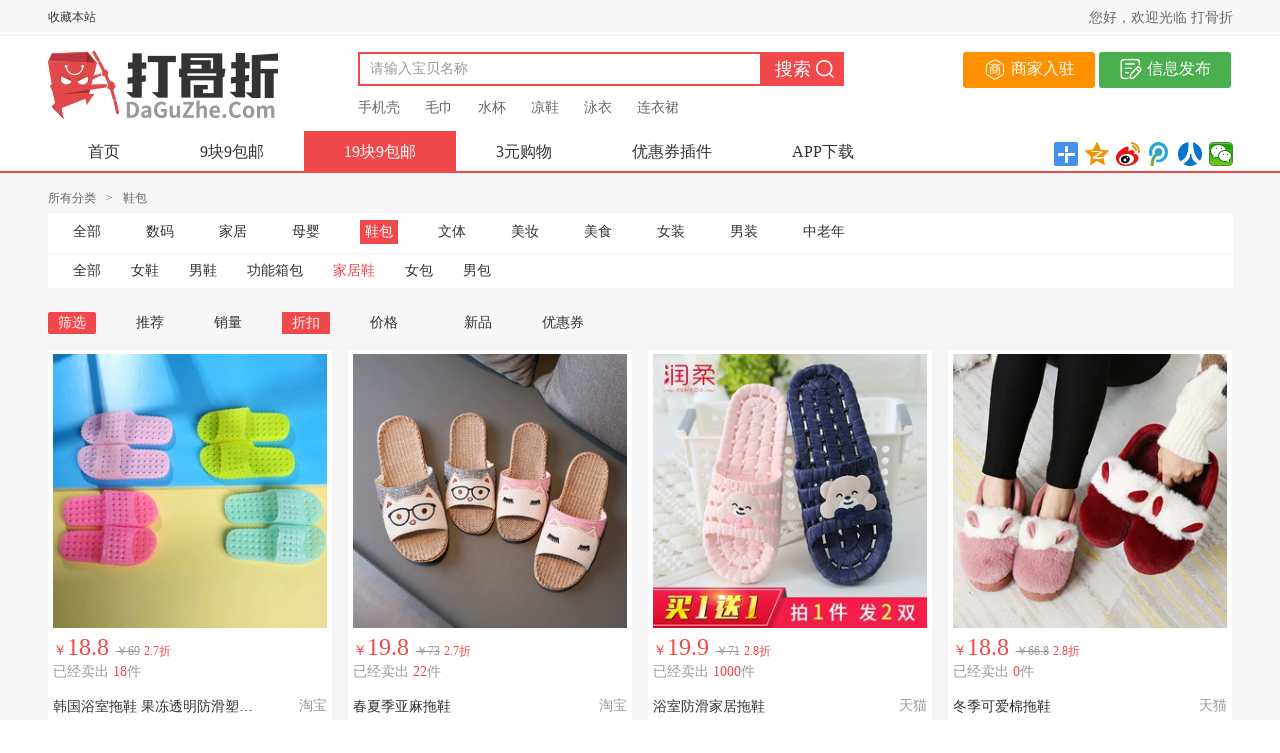

--- FILE ---
content_type: text/html; charset=UTF-8
request_url: http://www.daguzhe.com/19.9/xiebao/jiajuxie/?o_id=3&page=3
body_size: 7727
content:
<!DOCTYPE html>
<html>
<head>
<meta charset="utf-8">
<meta http-equiv="Content-Type" content="text/html; charset=utf-8">
<meta http-equiv="X-UA-Compatible" content="IE=edge,chrome=1">
<meta name="renderer" content="webkit">
<meta name="viewport" content="width=device-width, initial-scale=1.0, minimum-scale=1.0, maximum-scale=1.0, user-scalable=no">
<link rel="dns-prefetch" href="//static.daguzhe.com">
<title>家居鞋 鞋包 19块9包邮 打骨折</title>
<meta name="keywords" content="19.9包邮,19块9包邮">
<meta name="description" content="19块9包邮栏目精选各类19.9包邮及19.9以下的商品，各类物廉价美的商品，让您省钱购好物。">
<link rel="shortcut icon" href="//www.daguzhe.com/favicon.ico">
<link rel="alternate" media="only screen and (max-width: 640px)" href="//m.daguzhe.com/19.9/xiebao/jiajuxie/">
<link href="//static.daguzhe.com/www/style/dist/common/style.css?v=201804181140" rel="stylesheet" type="text/css">
<link href="//static.daguzhe.com/www/style/dist/merchandise/list.css?v=201804181140" rel="stylesheet" type="text/css">
<script type="text/javascript">
var uAgent = window.navigator.userAgent.toLowerCase();
var isMobile = /android|ip(ad|hone|od)|windows\sphone|blackberry|webos/.test(uAgent);
if(isMobile){
var url = window.location.href.replace('//www.daguzhe.com','//m.daguzhe.com');
window.location.href = url;
}
</script>
<script type="text/javascript" src="//www.daguzhe.com/plugins/geetest/gt.js"></script>
<script type="text/javascript">
var htmlCls = document.getElementsByTagName("html")[0].className;
document.getElementsByTagName("html")[0].className = (document.documentElement.clientWidth || document.body.clientWidth) < 1200 ? htmlCls + ' w960' : htmlCls;
</script>
<script type="text/javascript">
var PageConfig = {
staticDomain:'//static.daguzhe.com',
wwwUrl:'//www.daguzhe.com',
imgUrl:'//static.daguzhe.com/www/image/',
picSuffix: '_290x290.jpg'
};
</script>
</head>
<body>
<div class="wrapper">
<input type="hidden" id="isLogin" value="">
<div class="topbar">
<div class="floor-con clearfix">
<div class="topbar-r fl">
<ul>
<li><a href="#" rel="nofollow" id="collect">收藏本站</a>
</li>
</ul>
</div>
<div id="loginInfo">
<div class="quick-info fr">
<span class="welcome">您好，欢迎光临 打骨折</span>
<div class="login-mode">
<!-- <a href="javascript:;" class="qq-login"><span class="icon icon-qq"></span>QQ登录<span class="icon-topbar-arrow"></span></a> -->
<div class="login-mode-other">
<span class="blank"></span>
<a href="javascript:;"><span class="icon icon-taobao"></span>淘宝登录</a>
<a href="javascript:;"><span class="icon icon-weibo"></span>微博登录</a>
<a href="javascript:;"><span class="icon icon-wechat"></span>微信登录</a>
</div>
</div>
</div>
</div>
</div>
</div>
<div class="header">
<div class="floor-con clearfix">
<div class="logo">
<h1>
<a href="/"><img src="//static.daguzhe.com/www/image/public/logo.png" alt="打骨折" width="230" height="68"></a>
</h1>
</div>
<div class="search-wrap">
<div class="searchbox">
<form id="headSearchForm" action="/search/" method="GET" target="_blank">
<div class="form">
<input id="headTxtSearch" class="search-input" type="text" name="s_search" value="" autocomplete="off" placeholder="请输入宝贝名称">
</div>
<input class="search-btn" type="submit" value="搜索">
</form>
</div>
<div class="search-txt"><a href="/search/?s_search=手机壳" target="_blank">手机壳</a><a href="/search/?s_search=毛巾" target="_blank">毛巾</a><a href="/search/?s_search=水杯" target="_blank">水杯</a><a href="/search/?s_search=凉鞋" target="_blank">凉鞋</a><a href="/search/?s_search=泳衣" target="_blank">泳衣</a><a href="/search/?s_search=连衣裙" target="_blank">连衣裙</a></div>
</div>
<div class="publish">
<a class="btn btn-green" href="/publish/" target="_blank">
<img src="//static.daguzhe.com/www/image/public/icon-publish.png" width="24" height="24"/>
<span>信息发布</span>
</a>
<a class="btn btn-orange" href="/apply/" target="_blank">
<img src="//static.daguzhe.com/www/image/public/icon-store.png" width="24" height="24"/>
<span>商家入驻</span>
</a>
</div>
</div>
</div>
<div id="topnav" class="topnav">
<div class="floor-con topnav-inner">
<ul>
<li class="item">
<a class="link" href="/">首页</a>
</li>
<li class="item">
<a class="link" href="/9.9/">9块9包邮</a>
</li>
<li class="item active">
<a class="link" href="/19.9/">19块9包邮</a>
</li>
<li class="item">
<a class="link" href="/3/">3元购物</a>
</li>
<li class="item">
<a class="link" href="/chajian/">优惠券插件</a>
</li>
<li class="item">
<a class="link" href="/app/">APP下载</a>
</li>
</ul>
<div class="bdsharebuttonbox">
<a href="#" class="bds_more" data-cmd="more"></a>
<a href="#" class="bds_qzone" data-cmd="qzone" title="分享到QQ空间"></a>
<a href="#" class="bds_tsina" data-cmd="tsina" title="分享到新浪微博"></a>
<a href="#" class="bds_tqq" data-cmd="tqq" title="分享到腾讯微博"></a>
<a href="#" class="bds_renren" data-cmd="renren" title="分享到人人网"></a>
<a href="#" class="bds_weixin" data-cmd="weixin" title="分享到微信"></a>
</div>                    </div>
</div>
<div id="topnavFixed" class="topnav topnav-fixed">
<div class="floor-con">
<ul>
<li class="item">
<a class="link" href="/">首页</a>
</li>
<li class="item">
<a class="link" href="/9.9/">9块9包邮</a>
</li>
<li class="item active">
<a class="link" href="/19.9/">19块9包邮</a>
</li>
<li class="item">
<a class="link" href="/3/">3元购物</a>
</li>
<li class="item">
<a class="link" href="/chajian/">优惠券插件</a>
</li>
<li class="item">
<a class="link" href="/app/">APP下载</a>
</li>
</ul>
</div>
<div class="topnav-fixed-bg"></div>
</div>
<div class="container">
<div class="floor-con">
<div class="mod-crumbs">
<a href="/19.9/">所有分类</a><span class="symbol">&gt;</span>鞋包        </div>
<div class="sub-nav">
<a class="" href="/19.9/">全部</a>
<a  href="/19.9/shuma/">数码</a>
<a  href="/19.9/jiaju/">家居</a>
<a  href="/19.9/muying/">母婴</a>
<a class="on" href="/19.9/xiebao/">鞋包</a>
<a  href="/19.9/wenti/">文体</a>
<a  href="/19.9/meizhuang/">美妆</a>
<a  href="/19.9/meishi/">美食</a>
<a  href="/19.9/nvzhuang/">女装</a>
<a  href="/19.9/nanzhuang/">男装</a>
<a  href="/19.9/zhonglaonian/">中老年</a>
</div>
<div class="sub-nav-ext">
<a class="" href="/19.9/xiebao/">全部</a>
<a  href="/19.9/xiebao/nvxie/">女鞋</a>
<a  href="/19.9/xiebao/nanxie/">男鞋</a>
<a  href="/19.9/xiebao/gongnengxiangbao/">功能箱包</a>
<a class="on" href="/19.9/xiebao/jiajuxie/">家居鞋</a>
<a  href="/19.9/xiebao/nvbao/">女包</a>
<a  href="/19.9/xiebao/nanbao/">男包</a>
</div>
<div class="mod-screen">
<span class="title">筛选<i class="arrow"></i></span>
<a  href="/19.9/xiebao/jiajuxie/?o_id=1">推荐</a>
<a  href="/19.9/xiebao/jiajuxie/?o_id=2">销量</a>
<a class="on" href="/19.9/xiebao/jiajuxie/?o_id=3">折扣</a>
<a  href="/19.9/xiebao/jiajuxie/?o_id=5">价格<i class="icon arrow-up"></i></a>
<a  href="/19.9/xiebao/jiajuxie/?o_id=6">新品</a>
<a  href="/19.9/xiebao/jiajuxie/?o_id=7">优惠券</a>
</div>        <div class="mod-sortlist">
<div class="bd">
<ul class="mod-goods-list">
<li class="goods-item js-link" data-href="/to?id=65075">
<div class="list-inner">
<div class="goods-pic">
<img class="lazy" data-original="https://img.alicdn.com/bao/uploaded/i1/218895548/TB2ImVcl9JjpuFjy0FdXXXmoFXa_!!218895548.jpg_290x290.jpg" alt="韩国浴室拖鞋 果冻透明防滑塑料家居情侣男女夏季室内居家凉拖鞋" src="//static.daguzhe.com/www/image/public/empty.gif">
</div>
<div class="good-price">
<span class="final-price">￥<span class="num">18.8</span></span><span class="original-price">￥69</span><span>2.7折</span>                                                            </div>
<div class="sold">
<span class="txt">已经卖出 <span class="num">18</span>件</span>
</div>
<div class="desc"><span class="channel"><span class="icon icon-taobao"></span>淘宝</span><span class="goods-title">韩国浴室拖鞋 果冻透明防滑塑料家居</span></div>
</div>
</li>
<li class="goods-item js-link" data-href="/to?id=3785">
<div class="list-inner">
<div class="goods-pic">
<img class="lazy" data-original="https://img.alicdn.com/bao/uploaded/i1/111666118/O1CN01Aqu34t1v45ny8zw7z_!!111666118.jpg_290x290.jpg" alt="春秋季亚麻拖鞋亲子儿童男童女童女士情侣卡通室内防滑静音凉拖鞋" src="//static.daguzhe.com/www/image/public/empty.gif">
</div>
<div class="good-price">
<span class="final-price">￥<span class="num">19.8</span></span><span class="original-price">￥73</span><span>2.7折</span>                                                            </div>
<div class="sold">
<span class="txt">已经卖出 <span class="num">22</span>件</span>
</div>
<div class="desc"><span class="channel"><span class="icon icon-taobao"></span>淘宝</span><span class="goods-title">春夏季亚麻拖鞋</span></div>
</div>
</li>
<li class="goods-item js-link" data-href="/to?id=225163">
<div class="list-inner">
<div class="goods-pic">
<img class="lazy" data-original="https://img.alicdn.com/bao/uploaded/i1/2986621452/O1CN01hbrP3a1Mb3fxev0Ix_!!0-item_pic.jpg_290x290.jpg" alt="买一送一拖鞋女夏家用室内浴室洗澡漏水防滑居家女士凉拖鞋男夏天" src="//static.daguzhe.com/www/image/public/empty.gif">
</div>
<div class="good-price">
<span class="final-price">￥<span class="num">19.9</span></span><span class="original-price">￥71</span><span>2.8折</span>                                                            </div>
<div class="sold">
<span class="txt">已经卖出 <span class="num">1000</span>件</span>
</div>
<div class="desc"><span class="channel"><span class="icon icon-tmall"></span>天猫</span><span class="goods-title">浴室防滑家居拖鞋</span></div>
</div>
</li>
<li class="goods-item js-link" data-href="/to?id=145413">
<div class="list-inner">
<div class="goods-pic">
<img class="lazy" data-original="https://img.alicdn.com/bao/uploaded/i1/1761937656/O1CN0126QUjS3bFw1zfen_!!1761937656.jpg_290x290.jpg" alt="棉拖鞋女包跟冬季居家可爱厚底保暖月子鞋室内软底韩版毛毛拖鞋" src="//static.daguzhe.com/www/image/public/empty.gif">
</div>
<div class="good-price">
<span class="final-price">￥<span class="num">18.8</span></span><span class="original-price">￥66.8</span><span>2.8折</span>                                                            </div>
<div class="sold">
<span class="txt">已经卖出 <span class="num">0</span>件</span>
</div>
<div class="desc"><span class="channel"><span class="icon icon-tmall"></span>天猫</span><span class="goods-title">冬季可爱棉拖鞋</span></div>
</div>
</li>
<li class="goods-item js-link" data-href="/to?id=348067">
<div class="list-inner">
<div class="goods-pic">
<img class="lazy" data-original="https://img.alicdn.com/bao/uploaded/i1/1798946503/O1CN01Tqo4er1xuQ5upqlYs_!!0-item_pic.jpg_290x290.jpg" alt="拖鞋女外穿时尚夏沙滩鞋防滑外出穆勒鞋网红ins潮凉拖鞋洗澡百搭" src="//static.daguzhe.com/www/image/public/empty.gif">
</div>
<div class="good-price">
<span class="final-price">￥<span class="num">19.8</span></span><span class="original-price">￥68</span><span>2.9折</span>                                                            </div>
<div class="sold">
<span class="txt">已经卖出 <span class="num">1000</span>件</span>
</div>
<div class="desc"><span class="channel"><span class="icon icon-tmall"></span>天猫</span><span class="goods-title">浴室防滑凉拖鞋</span></div>
</div>
</li>
<li class="goods-item js-link" data-href="/to?id=194374">
<div class="list-inner">
<div class="goods-pic">
<img class="lazy" data-original="https://img.alicdn.com/bao/uploaded/i3/100674282/O1CN01RoXzI01hVCfvkrfaO_!!100674282.jpg_290x290.jpg" alt="厚底棉拖鞋女秋冬季松糕跟高底保暖女鞋居家用软底可爱卡通毛毛鞋" src="//static.daguzhe.com/www/image/public/empty.gif">
</div>
<div class="good-price">
<span class="final-price">￥<span class="num">13.99</span></span><span class="original-price">￥47.99</span><span>2.9折</span>                                                            </div>
<div class="sold">
<span class="txt">已经卖出 <span class="num">1</span>件</span>
</div>
<div class="desc"><span class="channel"><span class="icon icon-taobao"></span>淘宝</span><span class="goods-title">冬季保暖毛绒拖鞋</span></div>
</div>
</li>
<li class="goods-item js-link" data-href="/to?id=99957">
<div class="list-inner">
<div class="goods-pic">
<img class="lazy" data-original="https://img.alicdn.com/bao/uploaded/i3/3261692164/O1CN01sRWpUQ1Rr9pxEYzVQ_!!0-item_pic.jpg_290x290.jpg" alt="拖鞋女夏季家用室内厚底情侣男家居拖洗澡防滑浴室软底居家凉拖鞋" src="//static.daguzhe.com/www/image/public/empty.gif">
</div>
<div class="good-price">
<span class="final-price">￥<span class="num">10.9</span></span><span class="original-price">￥38</span><span>2.9折</span>                                                            </div>
<div class="sold">
<span class="txt">已经卖出 <span class="num">5000</span>件</span>
</div>
<div class="desc"><span class="channel"><span class="icon icon-tmall"></span>天猫</span><span class="goods-title">夏天室内家居拖鞋</span></div>
</div>
</li>
<li class="goods-item js-link" data-href="/to?id=31117">
<div class="list-inner">
<div class="goods-pic">
<img class="lazy" data-original="https://img.alicdn.com/bao/uploaded/i1/729904189/O1CN01LTRWe21gobdR7600F_!!729904189.jpg_290x290.jpg" alt="春夏季日式家居女士情侣室内地板托鞋居家用男防滑软底棉2" src="//static.daguzhe.com/www/image/public/empty.gif">
</div>
<div class="good-price">
<span class="final-price">￥<span class="num">19.9</span></span><span class="original-price">￥69</span><span>2.9折</span>                                                            </div>
<div class="sold">
<span class="txt">已经卖出 <span class="num">2</span>件</span>
</div>
<div class="desc"><span class="channel"><span class="icon icon-taobao"></span>淘宝</span><span class="goods-title">室内防滑软底拖鞋</span></div>
</div>
</li>
<li class="goods-item js-link" data-href="/to?id=56045">
<div class="list-inner">
<div class="goods-pic">
<img class="lazy" data-original="https://img.alicdn.com/bao/uploaded/i1/839123872/O1CN013Orp0m1eTQIuC7LOZ_!!0-item_pic.jpg_290x290.jpg" alt="防臭亚麻拖鞋女夏季室内春秋防滑静音家用居家地板凉托鞋男士夏天" src="//static.daguzhe.com/www/image/public/empty.gif">
</div>
<div class="good-price">
<span class="final-price">￥<span class="num">19.8</span></span><span class="original-price">￥65</span><span>3折</span>                                                            </div>
<div class="sold">
<span class="txt">已经卖出 <span class="num">3000</span>件</span>
</div>
<div class="desc"><span class="channel"><span class="icon icon-tmall"></span>天猫</span><span class="goods-title">居家亚麻拖鞋2双</span></div>
</div>
</li>
<li class="goods-item js-link" data-href="/to?id=307337">
<div class="list-inner">
<div class="goods-pic">
<img class="lazy" data-original="https://img.alicdn.com/bao/uploaded/i3/69473104/TB2.iRQXsfhFuJjSZFDXXXJfpXa_!!69473104.jpg_290x290.jpg" alt="夏季家居凉拖鞋男女浴室拖鞋防滑 情侣居家用室内洗澡地板EVA拖鞋" src="//static.daguzhe.com/www/image/public/empty.gif">
</div>
<div class="good-price">
<span class="final-price">￥<span class="num">14.5</span></span><span class="original-price">￥46</span><span>3.2折</span>                                                            </div>
<div class="sold">
<span class="txt">已经卖出 <span class="num">1000</span>件</span>
</div>
<div class="desc"><span class="channel"><span class="icon icon-taobao"></span>淘宝</span><span class="goods-title">居家夏季凉拖鞋</span></div>
</div>
</li>
<li class="goods-item js-link" data-href="/to?id=272623">
<div class="list-inner">
<div class="goods-pic">
<img class="lazy" data-original="https://img.alicdn.com/bao/uploaded/i3/839123872/O1CN013Cm2lm1eTQIsam9v8_!!0-item_pic.jpg_290x290.jpg" alt="远港亚麻拖鞋女夏防臭静音居家用室内家居防滑不臭脚凉拖鞋男四季" src="//static.daguzhe.com/www/image/public/empty.gif">
</div>
<div class="good-price">
<span class="final-price">￥<span class="num">19.8</span></span><span class="original-price">￥62</span><span>3.2折</span>                                                            </div>
<div class="sold">
<span class="txt">已经卖出 <span class="num">200</span>件</span>
</div>
<div class="desc"><span class="channel"><span class="icon icon-tmall"></span>天猫</span><span class="goods-title">亚麻厚底拖鞋</span></div>
</div>
</li>
<li class="goods-item js-link" data-href="/to?id=31018">
<div class="list-inner">
<div class="goods-pic">
<img class="lazy" data-original="https://img.alicdn.com/bao/uploaded/i1/1697918163/O1CN011tuR2B2AAhlKF1b2R_!!0-item_pic.jpg_290x290.jpg" alt="拖鞋女夏室内软底防滑可爱儿童浴室家用夏天厚底男外穿情侣凉拖鞋" src="//static.daguzhe.com/www/image/public/empty.gif">
</div>
<div class="good-price">
<span class="final-price">￥<span class="num">12.9</span></span><span class="original-price">￥39.9</span><span>3.2折</span>                                                            </div>
<div class="sold">
<span class="txt">已经卖出 <span class="num">93</span>件</span>
</div>
<div class="desc"><span class="channel"><span class="icon icon-tmall"></span>天猫</span><span class="goods-title">室内软底凉拖鞋</span></div>
</div>
</li>
<li class="goods-item js-link" data-href="/to?id=317275">
<div class="list-inner">
<div class="goods-pic">
<img class="lazy" data-original="https://img.alicdn.com/bao/uploaded/i4/69473104/TB2M4xau9JjpuFjy0FdXXXmoFXa_!!69473104.jpg_290x290.jpg" alt="夏季家居家室内拖鞋男女浴室拖鞋情侣塑料厚底洗澡防滑地板凉拖鞋" src="//static.daguzhe.com/www/image/public/empty.gif">
</div>
<div class="good-price">
<span class="final-price">￥<span class="num">19.8</span></span><span class="original-price">￥59</span><span>3.4折</span>                                                            </div>
<div class="sold">
<span class="txt">已经卖出 <span class="num">1</span>件</span>
</div>
<div class="desc"><span class="channel"><span class="icon icon-taobao"></span>淘宝</span><span class="goods-title">塑料厚底凉拖鞋</span></div>
</div>
</li>
<li class="goods-item js-link" data-href="/to?id=114664">
<div class="list-inner">
<div class="goods-pic">
<img class="lazy" data-original="https://img.alicdn.com/bao/uploaded/i1/92685293/TB20awUXBjkJKJjSspfXXc2tXXa_!!92685293.jpg_290x290.jpg" alt="情侣棉拖鞋秋冬季居家男女室内木地板防滑厚底保暖家用皮拖鞋冬天" src="//static.daguzhe.com/www/image/public/empty.gif">
</div>
<div class="good-price">
<span class="final-price">￥<span class="num">17.8</span></span><span class="original-price">￥50</span><span>3.6折</span>                                                            </div>
<div class="sold">
<span class="txt">已经卖出 <span class="num">36</span>件</span>
</div>
<div class="desc"><span class="channel"><span class="icon icon-taobao"></span>淘宝</span><span class="goods-title">尼普拉情侣棉拖鞋</span></div>
</div>
</li>
<li class="goods-item js-link" data-href="/to?id=43091">
<div class="list-inner">
<div class="goods-pic">
<img class="lazy" data-original="https://img.alicdn.com/bao/uploaded/i3/1969639194/O1CN01H3rKoh2Hmu48vLk66_!!0-item_pic.jpg_290x290.jpg" alt="拖鞋踩屎感情侣家居机洗男女冬夏儿童木地板棉布底室内防滑布拖鞋" src="//static.daguzhe.com/www/image/public/empty.gif">
</div>
<div class="good-price">
<span class="final-price">￥<span class="num">13.9</span></span><span class="original-price">￥38</span><span>3.7折</span>                                                            </div>
<div class="sold">
<span class="txt">已经卖出 <span class="num">10</span>件</span>
</div>
<div class="desc"><span class="channel"><span class="icon icon-tmall"></span>天猫</span><span class="goods-title">居家软底情侣拖鞋</span></div>
</div>
</li>
<li class="goods-item js-link" data-href="/to?id=242547">
<div class="list-inner">
<div class="goods-pic">
<img class="lazy" data-original="https://img.alicdn.com/bao/uploaded/i2/41593367/TB2.4MRnXXXXXacXFXXXXXXXXXX_!!41593367.jpg_290x290.jpg" alt="罗敷橡胶人字拖男女凉拖人字拖软底防滑女士沙滩鞋夏女式时尚拖鞋" src="//static.daguzhe.com/www/image/public/empty.gif">
</div>
<div class="good-price">
<span class="final-price">￥<span class="num">19.9</span></span><span class="original-price">￥50</span><span>4折</span>                                                            </div>
<div class="sold">
<span class="txt">已经卖出 <span class="num">22</span>件</span>
</div>
<div class="desc"><span class="channel"><span class="icon icon-taobao"></span>淘宝</span><span class="goods-title">橡胶软底人字拖</span></div>
</div>
</li>
<li class="goods-item js-link" data-href="/to?id=115473">
<div class="list-inner">
<div class="goods-pic">
<img class="lazy" data-original="https://img.alicdn.com/bao/uploaded/i2/2644385210/O1CN016PP9fs1oME7Mfp26t_!!0-item_pic.jpg_290x290.jpg" alt="NTG拖鞋男夏时尚户外穿韩版ins软底室外沙滩一字拖凉鞋家居拖" src="//static.daguzhe.com/www/image/public/empty.gif">
</div>
<div class="good-price">
<span class="final-price">￥<span class="num">19.9</span></span><span class="original-price">￥49</span><span>4.1折</span>                                <span class="ticket"><span class="ticket-l">领券</span><span class="ticket-r">立省10元</span></span>                            </div>
<div class="sold">
<span class="txt">已经卖出 <span class="num">11</span>件</span>
<span class="tag-return">券后价</span>                            </div>
<div class="desc"><span class="channel"><span class="icon icon-tmall"></span>天猫</span><span class="goods-title">家居浴室防滑拖鞋</span></div>
</div>
</li>
<li class="goods-item js-link" data-href="/to?id=169273">
<div class="list-inner">
<div class="goods-pic">
<img class="lazy" data-original="https://img.alicdn.com/bao/uploaded/i3/2636446304/O1CN01wjO8g91wRHH4UKuP7_!!0-item_pic.jpg_290x290.jpg" alt="室内拖鞋居家冬季孕妇浴室洗澡防滑塑料软底男女士凉拖鞋家用厚底" src="//static.daguzhe.com/www/image/public/empty.gif">
</div>
<div class="good-price">
<span class="final-price">￥<span class="num">16.8</span></span><span class="original-price">￥39.9</span><span>4.2折</span>                                                            </div>
<div class="sold">
<span class="txt">已经卖出 <span class="num">11</span>件</span>
</div>
<div class="desc"><span class="channel"><span class="icon icon-tmall"></span>天猫</span><span class="goods-title">室内防滑凉拖鞋</span></div>
</div>
</li>
<li class="goods-item js-link" data-href="/to?id=126250">
<div class="list-inner">
<div class="goods-pic">
<img class="lazy" data-original="https://img.alicdn.com/bao/uploaded/i3/2644385210/O1CN01hgsn731oME6GSXwDz_!!0-item_pic.jpg_290x290.jpg" alt="卡通情侣家居拖鞋女士夏加厚软底居家用凉拖鞋男室内浴室洗澡" src="//static.daguzhe.com/www/image/public/empty.gif">
</div>
<div class="good-price">
<span class="final-price">￥<span class="num">16.99</span></span><span class="original-price">￥39</span><span>4.4折</span>                                                            </div>
<div class="sold">
<span class="txt">已经卖出 <span class="num">0</span>件</span>
</div>
<div class="desc"><span class="channel"><span class="icon icon-tmall"></span>天猫</span><span class="goods-title">卡通兔子凉拖亲子拖鞋</span></div>
</div>
</li>
<li class="goods-item js-link" data-href="/to?id=3793">
<div class="list-inner">
<div class="goods-pic">
<img class="lazy" data-original="https://img.alicdn.com/bao/uploaded/i1/2042417158/O1CN019AANnI22kPZskPhWX_!!0-item_pic.jpg_290x290.jpg" alt="夏季无味夏天软底防滑男女透气家居家用凉拖鞋厚底洗澡沐浴室拖" src="//static.daguzhe.com/www/image/public/empty.gif">
</div>
<div class="good-price">
<span class="final-price">￥<span class="num">19.6</span></span><span class="original-price">￥45</span><span>4.4折</span>                                                            </div>
<div class="sold">
<span class="txt">已经卖出 <span class="num">8</span>件</span>
</div>
<div class="desc"><span class="channel"><span class="icon icon-tmall"></span>天猫</span><span class="goods-title">居家透气防滑拖鞋</span></div>
</div>
</li>
<li class="goods-item js-link" data-href="/to?id=122438">
<div class="list-inner">
<div class="goods-pic">
<img class="lazy" data-original="https://img.alicdn.com/bao/uploaded/i1/2042417158/O1CN01fGdwKI22kPcK1nJsi_!!0-item_pic.jpg_290x290.jpg" alt="夏季防臭情侣防滑浴室凉拖鞋男女士洗澡静音软底家居家用托鞋大码" src="//static.daguzhe.com/www/image/public/empty.gif">
</div>
<div class="good-price">
<span class="final-price">￥<span class="num">19.8</span></span><span class="original-price">￥43</span><span>4.6折</span>                                                            </div>
<div class="sold">
<span class="txt">已经卖出 <span class="num">12</span>件</span>
</div>
<div class="desc"><span class="channel"><span class="icon icon-tmall"></span>天猫</span><span class="goods-title">防滑浴室凉拖鞋</span></div>
</div>
</li>
<li class="goods-item js-link" data-href="/to?id=242544">
<div class="list-inner">
<div class="goods-pic">
<img class="lazy" data-original="https://img.alicdn.com/bao/uploaded/i3/2327040259/O1CN01o0C1aV1DmfCLs5tIW_!!0-item_pic.jpg_290x290.jpg" alt="浴室拖鞋女网红防滑洗澡家用漏水洞洞镂空酒店夏不臭脚按摩拖鞋男" src="//static.daguzhe.com/www/image/public/empty.gif">
</div>
<div class="good-price">
<span class="final-price">￥<span class="num">10.1</span></span><span class="original-price">￥20.2</span><span>5折</span>                                                            </div>
<div class="sold">
<span class="txt">已经卖出 <span class="num">300</span>件</span>
</div>
<div class="desc"><span class="channel"><span class="icon icon-tmall"></span>天猫</span><span class="goods-title">情侣浴室拖鞋</span></div>
</div>
</li>
<li class="goods-item js-link" data-href="/to?id=242539">
<div class="list-inner">
<div class="goods-pic">
<img class="lazy" data-original="https://img.alicdn.com/bao/uploaded/i1/2327040259/O1CN01ZAfs4V1Dmf9WIuIrf_!!0-item_pic.jpg_290x290.jpg" alt="复古水晶拖鞋女夏浴室防滑家居男女情侣按摩洗澡拖鞋塑料凉鞋夏季" src="//static.daguzhe.com/www/image/public/empty.gif">
</div>
<div class="good-price">
<span class="final-price">￥<span class="num">15.8</span></span><span class="original-price">￥31.6</span><span>5折</span>                                                            </div>
<div class="sold">
<span class="txt">已经卖出 <span class="num">16</span>件</span>
</div>
<div class="desc"><span class="channel"><span class="icon icon-tmall"></span>天猫</span><span class="goods-title">防滑情侣拖鞋</span></div>
</div>
</li>
<li class="goods-item js-link" data-href="/to?id=232553">
<div class="list-inner">
<div class="goods-pic">
<img class="lazy" data-original="https://img.alicdn.com/bao/uploaded/i1/2327040259/O1CN015WAD6d1DmfAYm9JlG_!!0-item_pic.jpg_290x290.jpg" alt="拖鞋女夏浴室洗澡拖鞋防滑男士夏天情侣室内女士居家居按摩凉拖鞋" src="//static.daguzhe.com/www/image/public/empty.gif">
</div>
<div class="good-price">
<span class="final-price">￥<span class="num">13.9</span></span><span class="original-price">￥27.8</span><span>5折</span>                                                            </div>
<div class="sold">
<span class="txt">已经卖出 <span class="num">46</span>件</span>
</div>
<div class="desc"><span class="channel"><span class="icon icon-tmall"></span>天猫</span><span class="goods-title">防滑居家凉拖鞋</span></div>
</div>
</li>
</ul>
</div>
</div>
<div class="mod-pager">
<div class="pager-inner">
<a href="/19.9/xiebao/jiajuxie/?o_id=3&page=2" title="上一页">上一页</a>
<a href="/19.9/xiebao/jiajuxie/?o_id=3&page=1">1</a>
<a href="/19.9/xiebao/jiajuxie/?o_id=3&page=2">2</a>
<span class="current">3</span>
<a href="/19.9/xiebao/jiajuxie/?o_id=3&page=4">4</a>
<a href="/19.9/xiebao/jiajuxie/?o_id=3&page=4" title="下一页">下一页</a>
</div>
</div>
</div>
</div>
<div id="righttool" class="righttool">
<ul>
<li id="gotop" class="gotop">
<a class="gotop-btn" href="javascript:;">
<i></i>
<p class="txt">顶部</p>
</a>
</li>
</ul>
</div><div id="overlay" class="overlay"></div>
<div id="signinbox" class="signin-wrap">
<span class="close"><span class="icon-close"></span></span>
<div class="hd js-tabs"><a class="first active" href="javascript:;">登录<span class="arrow"></span></a><a href="javascript:;">注册<span class="arrow"></span></a></div>
<div class="js-panels">
<div class="panel active login-panel">
<div class="popup-form-wrap">
<div class="error-wrap"><div class="error"></div></div>
<form id="formUserLogin">
<div class="popup-form-inner">
<div class="form-item">
<input id="lUser" class="input-model" type="text" placeholder="您的手机号码" autocomplete="off">
<span class="clear-input"></span>
</div>
<div class="form-item">
<input id="lPassword" class="input-model" type="password" placeholder="密码" autocomplete="off">
<span class="clear-input"></span>
<span class="show-pwd js-show-pwd"></span>
</div>
<div class="form-item form-item-captcha hide">
<input id="lUserCaptcha" class="input-model" type="tel" placeholder="验证码" maxlength="4" autocomplete="off">
<a id="lUserCaptchaWrap" class="captcha-wrap" href="javascript:;"><img src="//static.daguzhe.com/www/image/public/empty.gif" alt="验证码"></a>
<span class="clear-input"></span>
</div>
</div>
<div class="keep-online">
<div class="online"><span class="checkbox checked"></span><label>下次自动登录</label></div>
<a class="forget-pwd" href="/resetpwd/index/" target="_blank">忘记密码？</a>
</div>
<div class="btn-wrap"><input id="userLoginBtn" class="submit-btn" type="submit" value="登录" data-value="登录"></div>
</form>
</div>
</div>
<div class="panel">
<div class="popup-form-wrap regbox">
<div class="error-wrap"><div class="error"></div></div>
<form id="formReg">
<div class="popup-form-inner">
<div class="form-item">
<input id="rUser" class="input-model" type="text" placeholder="您的手机号码" autocomplete="off">
<span class="clear-input"></span>
</div>
<div class="form-item">
<input id="rPassword" class="input-model" type="password" placeholder="请输入密码" autocomplete="off">
<span class="clear-input"></span>
</div>
<div class="form-item">
<input id="rConfirmPassword" class="input-model" type="password" placeholder="确认密码" autocomplete="off">
<span class="clear-input"></span>
</div>
<div class="form-item form-item-code">
<input id="rCode" class="input-model" type="tel" placeholder="手机验证码" maxlength="4" autocomplete="off">
<a id="rSendcode" href="javascript:;" rel="nofollow">点击获取</a>
<span class="clear-input"></span>
</div>
</div>
<div class="protocol">
<span class="checkbox checked"></span>我已同意<a href="/agreement/" target="_blank">《打骨折用户使用协议》</a>
<div class="protocol-err">需同意协议才能注册</div>
</div>
<div class="btn-wrap"><input id="regBtn" class="submit-btn" type="submit" value="马上注册" data-value="马上注册"></div>
</form>
</div>
</div>
</div>
</div>        <div class="footer">
<div class="floor-con">
<div class="ft-top">
<div class="mod-qrcode">
</div>
<div class="howenter">
<div class="hd">下次怎么来？</div>
<div class="bd">
<ul>
<li>
<p class="title">记住域名</p>
<p class="cont">daguzhe.com</p>
</li>
<li class="line"></li>
<li>
<p class="title">百度搜索</p>
<p class="cont">打骨折</p>
</li>
</ul>
</div>
</div>
</div>
<div class="copyright">
打骨折一个汇集<a href="/">淘宝打折</a>、淘宝特卖、品牌特卖、一折商品的网站<br>
<a href="https://beian.miit.gov.cn/" target="_blank" rel="nofollow">闽ICP备15026659号-14</a>
<a href="https://tsm.miit.gov.cn/dxxzsp/xkz/xkzgl/resource/qiyesearch.jsp?num=%E5%8E%A6%E9%97%A8%E5%B8%82%E6%BC%AB%E6%B8%B8%E7%A7%91%E6%8A%80%E6%9C%89%E9%99%90%E5%85%AC%E5%8F%B8" target="_blank" rel="nofollow">闽B2-20220923</a>
<a class="records" href="http://www.beian.gov.cn/portal/registerSystemInfo?recordcode=35020302028579" target="_blank" rel="nofollow"><img src="//static.daguzhe.com/www/image/public/records.png" width="14" height="14">闽公网安备 35020302028579号</a>
<span class="copy">Copyright &copy; 2026 厦门市漫游科技有限公司 All Rights Reserved</span>
</div>
</div>
</div>
<div id="popup-captcha"></div>
<script type="text/javascript" src="//static.daguzhe.com/www/script/dist/lib/jquery-1.12.4.min.js"></script>
<script type="text/javascript" src="//static.daguzhe.com/www/script/dist/lib/sea.js"></script>
<script type="text/javascript">
seajs.config({
base:'//static.daguzhe.com/www/script/dist',
paths: {
'addScript':'//static.daguzhe.com/www/script/dist'
},
map: [
[ /^(.*?\/script\/(?:src|dist)\/.*?\/.*?\.js$)(?:.*)$/i, '$1?v=201804181140']
],
charset: 'utf-8'
});
seajs.use('addScript/common/index.js',function(){
});
</script>
<div class="hide"><script>var _hmt = _hmt || [];(function() {var hm = document.createElement("script");hm.src = "https://hm.baidu.com/hm.js?4336a5e93d484f2b5b006eed33f0f571";var s = document.getElementsByTagName("script")[0];s.parentNode.insertBefore(hm, s);})();</script></div>
</div>
</body>
</html>

--- FILE ---
content_type: text/css
request_url: http://static.daguzhe.com/www/style/dist/merchandise/list.css?v=201804181140
body_size: 6732
content:
.mod-screen span,.mod-screen a,.mod-goods-list .goods-item,.mod-goods-list .sold .txt,.mod-pager a,.mod-pager span,.mod-pager .form,.mod-pager .input,.sub-nav a,.sub-nav-ext a{float:left;_display:inline}.mod-goods-list .sold .tag-return,.mod-goods-list .sold .tag-modify,.mod-goods-list .desc .channel{float:right;_display:inline}.mod-screen,.mod-goods-list,.mod-goods-list .sold,.mod-pager .pager-inner,.sub-nav,.sub-nav-ext{zoom:1}.mod-screen:before,.mod-goods-list:before,.mod-goods-list .sold:before,.mod-pager .pager-inner:before,.sub-nav:before,.sub-nav-ext:before,.mod-screen:after,.mod-goods-list:after,.mod-goods-list .sold:after,.mod-pager .pager-inner:after,.sub-nav:after,.sub-nav-ext:after{content:"";display:table}.mod-screen:after,.mod-goods-list:after,.mod-goods-list .sold:after,.mod-pager .pager-inner:after,.sub-nav:after,.sub-nav-ext:after{clear:both;overflow:hidden}.mod-screen .icon,.mod-goods-list .good-price .ticket-l,.mod-goods-list .good-price .ticket-r,.mod-goods-list .desc .icon,.mod-goods-list .desc .goods-title,.mod-pager .pager-inner{display:inline-block;*zoom:1;*display:inline}.sprite-sprite,.mod-screen .arrow-down,.mod-screen .arrow-up,.mod-screen a.on .arrow-down,.mod-screen a:hover .arrow-down,.mod-screen a.on .arrow-up,.mod-screen a:hover .arrow-up,.mod-screen .arrow,.mod-goods-list .list-inner .tag-green,.mod-goods-list .good-price .ticket-l,.mod-goods-list .desc .icon-tmall,.mod-goods-list .desc .icon-taobao{background-image:url('/image/public/sprite-s152ba1df7f.png');background-repeat:no-repeat}.mod-crumbs{height:30px;line-height:30px;padding-top:10px;font-size:12px;color:#666}.mod-crumbs .symbol{font-family:serif;margin:0 10px}.mod-crumbs a{color:#666}.mod-crumbs a:hover{color:#f1484b}.mod-screen{padding:24px 0 16px}.mod-screen .icon{overflow:hidden;cursor:pointer;vertical-align:middle;margin:-2px 0 0 5px}.mod-screen .arrow-down{background-position:-18px -41px;height:6px;width:11px}.mod-screen .arrow-down:hover,.mod-screen .arrow-down.price_down-hover{background-position:-29px -41px}.mod-screen .arrow-up{background-position:-7px -41px;height:6px;width:11px}.mod-screen .arrow-up:hover,.mod-screen .arrow-up.price_up-hover{background-position:-40px -41px}.mod-screen span,.mod-screen a{padding:4px 10px;line-height:1;margin-right:30px}.mod-screen a.on,.mod-screen a:hover{background:#f1484b;color:#fff}.mod-screen a.on .arrow-down,.mod-screen a:hover .arrow-down{background-position:-29px -41px;height:6px;width:11px}.mod-screen a.on .arrow-up,.mod-screen a:hover .arrow-up{background-position:-40px -41px;height:6px;width:11px}.mod-screen .title{position:relative;background:#f1484b;color:#fff;-moz-border-radius:2px;-webkit-border-radius:2px;border-radius:2px}.mod-screen .arrow{position:absolute;right:-4px;top:50%;margin-top:-3px;background-position:-82px -41px;height:7px;width:4px}.mod-goods-list{margin-right:-24px;margin-bottom:-16px;*margin-bottom:0}.mod-goods-list .goods-item{margin:0 16px 16px 0;width:284px;height:374px;overflow:hidden;background:#fff;cursor:pointer}.mod-goods-list .goods-item:hover .goods-title{color:#f1484b}.mod-goods-list .list-inner{padding:4px 5px}.mod-goods-list .list-inner .goods-pic{margin:0 auto;display:block;width:274px;height:274px;position:relative}.mod-goods-list .list-inner img{display:block;max-width:274px;max-height:274px;position:absolute;left:0;top:0;right:0;bottom:0;margin:auto}.mod-goods-list .list-inner .tag-green{position:absolute;right:0;top:0;background-position:-234px 0;height:41px;width:29px;height:40px;padding-top:1px;font:12px/16px "SimSun";color:#fff;text-align:center}.mod-goods-list .good-price{position:relative;color:#f1484b;font-size:12px;padding-top:7px;line-height:24px}.mod-goods-list .good-price .ticket{position:absolute;right:0;bottom:5px;color:#b432d9;font:12px/16px "SimSun"}.mod-goods-list .good-price .ticket-l{background-position:-192px -57px;height:16px;width:36px;text-align:center;color:#fff}.mod-goods-list .good-price .ticket-r{padding:0 3px;border:1px solid #b432d9;border-left:none;height:14px;line-height:14px}.mod-goods-list .final-price{font-size:14px}.mod-goods-list .final-price .num{font-size:24px}.mod-goods-list .original-price{margin:0 4px 0 7px;color:#999;text-decoration:line-through}.mod-goods-list .sold{padding-bottom:16px;color:#999;text-align:right}.mod-goods-list .sold .num{color:#f1484b}.mod-goods-list .sold .tag-return,.mod-goods-list .sold .tag-modify{margin:3px 0 0 5px;padding:2px;color:#fff;font:12px/1 "SimSun";-moz-border-radius:2px;-webkit-border-radius:2px;border-radius:2px;background:#3fb96b}.mod-goods-list .sold .tag-modify{background:#3399ff}.mod-goods-list .desc .icon{vertical-align:middle;margin:-2px 4px 0 0}.mod-goods-list .desc .icon-tmall{background-position:-235px -41px;height:16px;width:16px}.mod-goods-list .desc .icon-taobao{background-position:-48px 0;height:16px;width:16px}.mod-goods-list .desc .channel{color:#999}.mod-goods-list .desc .goods-title{height:20px;line-height:20px;width:200px;overflow:hidden;white-space:nowrap;text-overflow:ellipsis}@media (max-width: 1215px){.mod-goods-list .goods-item{margin:0 24px 16px 0;width:304px;height:388px}.mod-goods-list .list-inner{padding:12px 15px}}.w960 .mod-goods-list .goods-item{margin:0 24px 16px 0;width:304px;height:388px}.w960 .mod-goods-list .list-inner{padding:12px 15px}.mod-pager{padding:30px 0;text-align:center;font-family:"Microsoft YaHei";color:#999;font-size:14px}.mod-pager a,.mod-pager .topage{border:1px solid #eee;height:30px;line-height:30px;padding:0 12px;text-align:center;margin:0 5px;background:#fff;color:#999}.mod-pager a:hover,.mod-pager .topage:hover{border:1px solid #f1484b;color:#f1484b}.mod-pager .disabled{background:#f7f7f7;color:#dcdcdc;cursor:default}.mod-pager .disabled:hover{border:1px solid #eee;color:#dcdcdc}.mod-pager .current{height:30px;line-height:30px;padding:0 12px;text-align:center;margin:0 5px;background:#f1484b;border:1px solid #f1484b;color:#fff;cursor:default}.mod-pager .page-break{height:32px;line-height:32px}.mod-pager .text{margin:0 5px;height:32px;line-height:32px;color:#333}.mod-pager em{font-style:normal;font-weight:normal}.mod-pager .input{background:#fff;border:1px solid #eee;color:#333;width:40px;height:30px;line-height:30px;padding:0 5px;margin:0 5px;text-align:center;font-size:14px}.sub-nav{height:40px;padding:0 20px;font-size:14px;background:#fff}.sub-nav a{height:24px;line-height:24px;margin:7px 35px 0 0;padding:0 5px}.sub-nav a.on,.sub-nav a:hover{background:#f1484b;color:#fff}.sub-nav-ext{background:#fff;font-size:14px;margin-top:1px;padding-bottom:5px}.sub-nav-ext a{height:24px;line-height:24px;padding:0 5px;margin:5px 0 0 20px}.sub-nav-ext a.on{color:#f1484b}.sub-nav-ext .num{font-size:12px}
